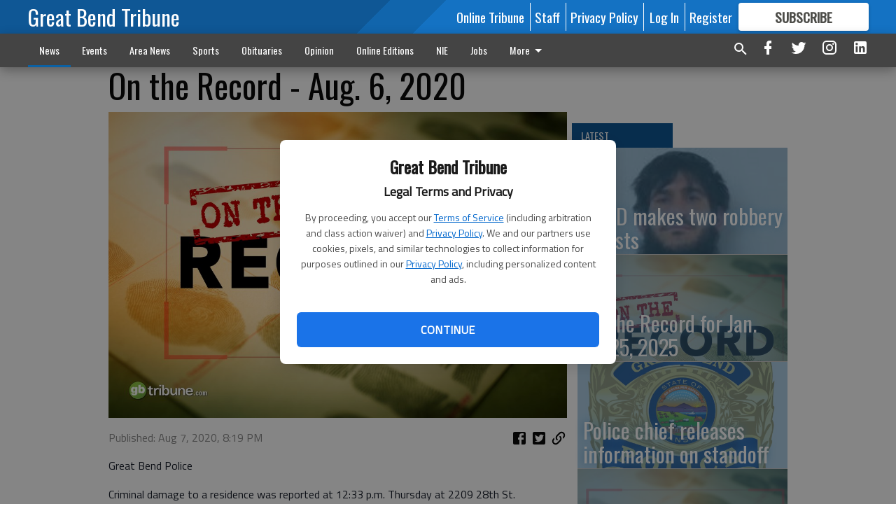

--- FILE ---
content_type: text/html; charset=utf-8
request_url: https://www.gbtribune.com/news/on-the-record/record-aug-6-2020/?offset=1
body_size: 16019
content:




<div data-ajax-content-page-boundary>
    <div class="anvil-padding-bottom">
        
            
                
                    

<span data-page-tracker
      data-page-tracker-url="/news/on-the-record/gbpd-makes-two-robbery-arrests/"
      data-page-tracker-title="GBPD makes two robbery arrests"
      data-page-tracker-pk="199480"
      data-page-tracker-analytics-payload="{&quot;view_data&quot;:{&quot;views_remaining&quot;:&quot;2&quot;},&quot;page_meta&quot;:{&quot;section&quot;:&quot;/news/on-the-record/&quot;,&quot;behind_paywall&quot;:false,&quot;page_id&quot;:199480,&quot;page_created_at&quot;:&quot;2026-01-27 23:52:18.743423+00:00&quot;,&quot;page_created_age&quot;:357671,&quot;page_created_at_pretty&quot;:&quot;January 27, 2026&quot;,&quot;page_updated_at&quot;:&quot;2026-01-27 23:52:18.045000+00:00&quot;,&quot;page_updated_age&quot;:357671,&quot;tags&quot;:[&quot;Trinity Galliart&quot;,&quot;Juan Prieto&quot;],&quot;page_type&quot;:&quot;Article page&quot;,&quot;author&quot;:null,&quot;content_blocks&quot;:[&quot;Image&quot;,&quot;Paragraph&quot;],&quot;page_publication&quot;:null,&quot;character_count&quot;:2120,&quot;word_count&quot;:354,&quot;paragraph_count&quot;:6,&quot;page_title&quot;:&quot;GBPD makes two robbery arrests&quot;}}"
>



<article class="anvil-article anvil-article--style--1" data-ajax-content-page-boundary>
    <header class="row expanded">
        <div class="column small-12 medium-10 medium-text-left">
            <div class="anvil-article__title">
                GBPD makes two robbery arrests
            </div>
            
        </div>
    </header>
    <div class="row expanded">
        <div class="column">
            <figure class="row expanded column no-margin">
                <div class="anvil-images__image-container">

                    
                    
                    
                    

                    
                    

                    
                    

                    <picture class="anvil-images__image anvil-images__image--multiple-source anvil-images__image--main-article">
                        <source media="(max-width: 768px)" srcset="https://gbtribune.cdn-anvilcms.net/media/images/2026/01/27/images/new_mag_prieto_mug.max-752x423.jpg 1x, https://gbtribune.cdn-anvilcms.net/media/images/2026/01/27/images/new_mag_prieto_mug.max-1504x846.jpg 2x">
                        <source media="(max-width: 1024px)" srcset="https://gbtribune.cdn-anvilcms.net/media/images/2026/01/27/images/new_mag_prieto_mug.max-656x369.jpg 1x, https://gbtribune.cdn-anvilcms.net/media/images/2026/01/27/images/new_mag_prieto_mug.max-1312x738.jpg 2x">
                        <img src="https://gbtribune.cdn-anvilcms.net/media/images/2026/01/27/images/new_mag_prieto_mug.max-1200x675.jpg" srcset="https://gbtribune.cdn-anvilcms.net/media/images/2026/01/27/images/new_mag_prieto_mug.max-1200x675.jpg 1x, https://gbtribune.cdn-anvilcms.net/media/images/2026/01/27/images/new_mag_prieto_mug.max-2400x1350.jpg 2x" class="anvil-images__image--shadow">
                    </picture>

                    
                    
                    <img src="https://gbtribune.cdn-anvilcms.net/media/images/2026/01/27/images/new_mag_prieto_mug.max-752x423.jpg" alt="Juan Prieto" class="anvil-images__background--glass"/>
                </div>
                
                    <figcaption class="image-caption anvil-padding-bottom">
                        Juan Prieto
                        
                    </figcaption>
                
            </figure>
            <div class="anvil-article__stream-wrapper">
                <div class="row expanded">
                    <div class="column small-12 medium-8">
                        
<span data-component="Byline"
      data-prop-author-name=""
      data-prop-published-date="2026-01-27T17:52:18.743423-06:00"
      data-prop-updated-date="2026-01-27T17:52:18.045000-06:00"
      data-prop-publication=""
      data-prop-profile-picture=""
      data-prop-profile-picture-style="circle"
      data-prop-author-page-url=""
      data-prop-twitter-handle=""
      data-prop-sass-prefix="style--1"
>
</span>

                    </div>
                    <div class="column small-12 medium-4 align-middle">
                        
<div data-component="ShareButtons"
     data-prop-url="https://www.gbtribune.com/news/on-the-record/gbpd-makes-two-robbery-arrests/"
     data-prop-sass-prefix="style--1"
     data-prop-show-facebook="true"
     data-prop-show-twitter="true">
</div>

                    </div>
                </div>
            </div>
            
            <div class="row expanded">
                <div class="column anvil-padding-bottom">
                    <div class="anvil-article__body">
                        
                        <div id="articleBody199480">
                            
                                









    
        <figure class="row expanded column no-margin">
            <div class="anvil-images__image-container">

                
                
                
                
                

                
                

                
                

                
                

                <picture class="anvil-images__image anvil-images__image--multiple-source">
                    <source media="(max-width: 768px)" srcset="https://gbtribune.cdn-anvilcms.net/media/images/2026/01/27/images/new_mag_galliart_mug.max-752x423.jpg 1x, https://gbtribune.cdn-anvilcms.net/media/images/2026/01/27/images/new_mag_galliart_mug.max-1504x846.jpg 2x">
                    <source media="(max-width: 1024px)" srcset="https://gbtribune.cdn-anvilcms.net/media/images/2026/01/27/images/new_mag_galliart_mug.max-656x369.jpg 1x, https://gbtribune.cdn-anvilcms.net/media/images/2026/01/27/images/new_mag_galliart_mug.max-1312x738.jpg 2x">
                    <img src="https://gbtribune.cdn-anvilcms.net/media/images/2026/01/27/images/new_mag_galliart_mug.max-1200x675.jpg" srcset="https://gbtribune.cdn-anvilcms.net/media/images/2026/01/27/images/new_mag_galliart_mug.max-1200x675.jpg 1x, https://gbtribune.cdn-anvilcms.net/media/images/2026/01/27/images/new_mag_galliart_mug.max-2400x1350.jpg 2x" class="anvil-images__image--shadow">
                </picture>

                
                
                <img src="https://gbtribune.cdn-anvilcms.net/media/images/2026/01/27/images/new_mag_galliart_mug.max-752x423.jpg" alt="Trinity Galliart" class="anvil-images__background--glass"/>
             </div>
            
                <figcaption class="image-caption anvil-padding-bottom">
                    Trinity Galliart
                    
                </figcaption>
            
        </figure>
    

    
        <div class="anvil-article__stream-wrapper">
            <div class="rich-text"><html><body><div class="rich-text"><p>A Great Bend man and woman were apprehended on suspicion of robbery following a weekend incident in the community. Great Bend Police Chief Steve Haulmark reported that at approximately 8:54 p.m. on Jan. 23, GBPD officers were dispatched to the 900 block of Jefferson Street in reference to a robbery report. Upon arrival, officers were informed by the victim that Juan Prieto, 31, and Trinity Galliart, 30, had used physical force to steal money from him. The victim also reported that Prieto and Galliart had left the scene in a white truck. </p><p></p><p>A short time later, officers located the suspect vehicle as well as both suspects at a residence in the 2400 block of Cheyenne Drive. As a result of the investigation, both Prieto and Galliart were arrested for robbery and transported to Barton County Jail, where they were booked in lieu of bond. </p><p>Anyone with information regarding this crime or any other investigation is encouraged to contact the Great Bend Police Department at 620-793-4120 or the Great Bend Crime Stoppers at 620-792-1300 or online at p3tips.com.</p><p>A Great Bend man and woman were apprehended on suspicion of robbery following a weekend incident in the community. Great Bend Police Chief Steve Haulmark reported that at approximately 8:54 p.m. on Jan. 23, GBPD officers were dispatched to the 900 block of Jefferson Street in reference to a robbery report. Upon arrival, officers were informed by the victim that Juan Prieto, 31, and Trinity Galliart, 30, had used physical force to steal money from him. The victim also reported that Prieto and Galliart had left the scene in a white truck. </p><p>A short time later, officers located the suspect vehicle as well as both suspects at a residence in the 2400 block of Cheyenne Drive. As a result of the investigation, both Prieto and Galliart were arrested for robbery and transported to Barton County Jail, where they were booked in lieu of bond. </p><p>Anyone with information regarding this crime or any other investigation is encouraged to contact the Great Bend Police Department at 620-793-4120 or the Great Bend Crime Stoppers at 620-792-1300 or online at p3tips.com.</p></div></body></html></div>
        </div>
    



<script>
    (function() {
        $('.anvil-aside').each(function (index, element) {
            if ($(element).next().is('.row.expanded') || $(element).next().is('script')) {
                $(element).addClass('anvil-aside--above-clear');
            }
        });
    })();
</script>

                            
                        </div>
                    </div>
                </div>
            </div>
        </div>
        <div class="column content--rigid">
            <div class="row expanded column center-content anvil-padding-bottom" id="articleBody199480Ad">
                



            </div>
            <div class="row expanded column center-content anvil-padding-bottom" data-smart-collapse>
                

<div data-snippet-slot="top-page-right" >
    
                    
                    
                        
<div class="anvil-label anvil-label--style--1 ">
    <span class="anvil-label
                 anvil-label--pip anvil-label--pip--down anvil-label--pip--bottom anvil-label--pip--left
                anvil-label--offset
                
                ">
        
            <span class="anvil-label__item">
            Latest
            </span>
        
        
        
        
            </span>
        
</div>

                    
                    

    <div class="anvil-content-list-wrapper">
        
        
        <ul class="anvil-content-list">
            
                <li class="anvil-content-list__item
                    anvil-content-list__item--dividers
                    anvil-content-list__item--fullbackground anvil-content-list__item--fullbackground--style--1
                    ">

                    
                        <a href="/news/on-the-record/on-the-record-for-jan-23-25-2025/" class="anvil-content-list__image">
                            
                                
                                <img alt="on the record" class="anvil-content-list__image--focus" height="500" src="https://gbtribune.cdn-anvilcms.net/media/images/2021/12/03/images/On_the_Record_-_GB_Tribune_V2J.15cd9426.fill-600x500-c80.jpg" width="600">
                            
                        </a>
                    

                    <a class="anvil-content-list__text" href="/news/on-the-record/on-the-record-for-jan-23-25-2025/">
                        <div class="anvil-content-list__title">
                                On the Record for Jan. 23-25, 2025
                        </div>
                        
                    </a>
                </li>
            
                <li class="anvil-content-list__item
                    anvil-content-list__item--dividers
                    anvil-content-list__item--fullbackground anvil-content-list__item--fullbackground--style--1
                    ">

                    
                        <a href="/news/on-the-record/police-chief-releases-information-on-standoff/" class="anvil-content-list__image">
                            
                                
                                <img alt="gbpd chief badge" class="anvil-content-list__image--focus" height="438" src="https://gbtribune.cdn-anvilcms.net/media/images/2025/12/01/images/GBPD_Chiefs_Badge.b00ce4d1.fill-600x500-c80.png" width="524">
                            
                        </a>
                    

                    <a class="anvil-content-list__text" href="/news/on-the-record/police-chief-releases-information-on-standoff/">
                        <div class="anvil-content-list__title">
                                Police chief releases information on standoff
                        </div>
                        
                    </a>
                </li>
            
                <li class="anvil-content-list__item
                    anvil-content-list__item--dividers
                    anvil-content-list__item--fullbackground anvil-content-list__item--fullbackground--style--1
                    ">

                    
                        <a href="/news/on-the-record/on-the-record-for-jan-16-18-2026/" class="anvil-content-list__image">
                            
                                
                                <img alt="on the record" class="anvil-content-list__image--focus" height="500" src="https://gbtribune.cdn-anvilcms.net/media/images/2021/12/03/images/On_the_Record_-_GB_Tribune_V2J.15cd9426.fill-600x500-c80.jpg" width="600">
                            
                        </a>
                    

                    <a class="anvil-content-list__text" href="/news/on-the-record/on-the-record-for-jan-16-18-2026/">
                        <div class="anvil-content-list__title">
                                On the Record for Jan. 16-18, 2026
                        </div>
                        
                    </a>
                </li>
            
                <li class="anvil-content-list__item
                    anvil-content-list__item--dividers
                    anvil-content-list__item--fullbackground anvil-content-list__item--fullbackground--style--1
                    ">

                    
                        <a href="/news/on-the-record/arrests-made-in-monday-domestic-dispute/" class="anvil-content-list__image">
                            
                                
                                <img alt="on the record" class="anvil-content-list__image--focus" height="500" src="https://gbtribune.cdn-anvilcms.net/media/images/2021/12/03/images/On_the_Record_-_GB_Tribune_V2J.15cd9426.fill-600x500-c80.jpg" width="600">
                            
                        </a>
                    

                    <a class="anvil-content-list__text" href="/news/on-the-record/arrests-made-in-monday-domestic-dispute/">
                        <div class="anvil-content-list__title">
                                Arrests made in Monday domestic dispute
                        </div>
                        
                    </a>
                </li>
            
        </ul>
    </div>


                
</div>
            </div>
        </div>
        <div class="anvil-padding-bottom--minor anvil-padding-top--minor column small-12 center-content anvil-margin
        content__background--neutral-theme" data-smart-collapse>
            

<div data-snippet-slot="after_article" >
    

<div class="column shrink anvil-padding-top anvil-padding-bottom">
    
        



    
</div>
</div>
        </div>
    </div>
</article>

</span>


                
            
        
    </div>
</div>


<span data-inf-scroll-query="scroll_content_page_count" data-inf-scroll-query-value="1">
</span>

<div class="row anvil-padding pagination align-center"
     
     data-inf-scroll-url="/news/on-the-record/record-aug-6-2020/?offset=2"
     >
    <div class="column shrink anvil-loader-wrapper">
        <div class="anvil-loader anvil-loader--style--1"></div>
    </div>
</div>
